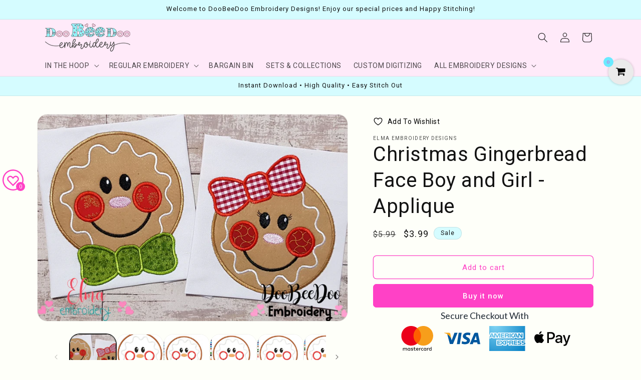

--- FILE ---
content_type: text/css
request_url: https://doobeedooembroidery.com/cdn/shop/t/18/assets/flits_custom.css?v=107157103571758245571758221830
body_size: -684
content:
.flits-account-page-container .flits-account-page-nav .flits-nav-tabs .flits-menu-item .flits-nav-link .flist-menu-title{font-size:15px}.flits-account-page-container .flits-account-page-nav .flits-nav-tabs .flits-menu-item.flits-active{background-color:#f339b5!important;border-left:4px solid #fff!important}.flits-account-page-container.flits-has-hover .flits-account-page-nav .flits-nav-tabs .flits-menu-item:hover{background-color:#f339b5;opacity:1!important}.flits-account-page-container .flits-account-page-nav .flits-nav-tabs .flits-menu-item:hover .flits-nav-link .flist-menu-title,.flits-account-page-container .flits-account-page-nav .flits-nav-tabs .flits-menu-item.flits-active .flits-nav-link .flist-menu-title{color:#fff!important}.flits-account-page-container .flits-account-page-nav .flits-nav-tabs .flits-menu-item .flits-nav-link .flits-badge-nav{background-color:#f339b5}.flits-account-page-container .flits-account-page-nav .flits-nav-tabs .flits-menu-item.flits-active .flits-badge-nav{background-color:#fff}.flits-account-page-container .flits-order-card .flits-order-status-row,.flits-account-page-container .flits-order-card .flits-order-item-row .flits-order-item,.flits-account-page-container .flits-order-card .flits-order-item-row .flits-order-item .flits-item-img,.flits-account-page-container .flits-order-card .flits-order-details-summary,.flits-account-page-container .flits-order-card .flits-order-details-summary .flits-address-section .flits-address-box:first-child,.flits-account-page-container .flits-order-card .flits-order-details-summary .flits-order-cost-breakup,.flits-account-page-container .flits-order-card .flits-order-details-summary .flits-order-cost-breakup .flits-order-grand-total{border-color:#d2d2d2!important}
/*# sourceMappingURL=/cdn/shop/t/18/assets/flits_custom.css.map?v=107157103571758245571758221830 */


--- FILE ---
content_type: application/x-javascript
request_url: https://www.goldendev.win/shopify/add-to-cart/shop/status/doobeedoo-creative-embroidery-designs.myshopify.com.js?58824554
body_size: -380
content:
var addtc_settings_updated = 1758895005;